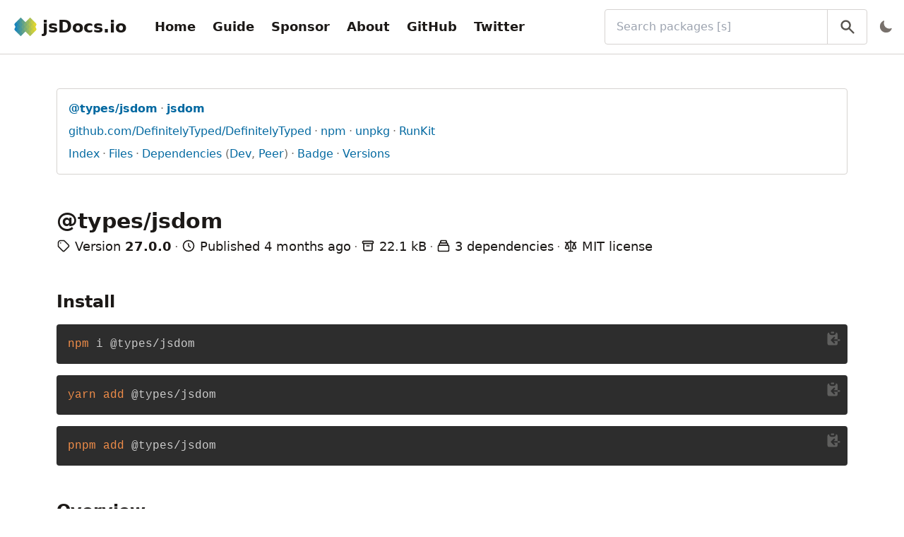

--- FILE ---
content_type: text/html; charset=utf-8
request_url: https://www.jsdocs.io/package/@types/jsdom
body_size: 7960
content:
<!DOCTYPE html><html lang="en"><head><title>@types/jsdom@27.0.0 - jsDocs.io</title><meta name="description" content="Documentation for npm package @types/jsdom@27.0.0 - jsDocs.io"/><meta property="og:title" content="@types/jsdom@27.0.0 - jsDocs.io"/><meta property="og:description" content="Documentation for npm package @types/jsdom@27.0.0 - jsDocs.io"/><meta property="og:url" content="https://www.jsdocs.io/package/@types/jsdom/v/27.0.0"/><meta property="twitter:title" content="@types/jsdom@27.0.0 - jsDocs.io"/><meta property="twitter:description" content="Documentation for npm package @types/jsdom@27.0.0 - jsDocs.io"/><meta charSet="utf-8"/><meta name="viewport" content="width=device-width, initial-scale=1, shrink-to-fit=no"/><link rel="apple-touch-icon" sizes="180x180" href="/apple-touch-icon.png"/><link rel="icon" type="image/png" sizes="16x16" href="/favicon-16x16.png"/><link rel="icon" type="image/png" sizes="32x32" href="/favicon-32x32.png"/><link rel="manifest" href="/site.webmanifest"/><link rel="mask-icon" href="/safari-pinned-tab.svg" color="#3182ce"/><meta name="msapplication-TileColor" content="#2d3748"/><meta name="msapplication-TileImage" content="/mstile-144x144.png"/><meta name="theme-color" content="#2d3748"/><meta property="og:type" content="website"/><meta property="og:image" content="https://www.jsdocs.io/logo-bg.png"/><meta property="og:image:alt" content="jsDocs.io logo"/><meta property="og:site_name" content="jsDocs.io"/><meta property="twitter:card" content="summary"/><meta property="twitter:site" content="@jsDocs"/><meta property="twitter:image" content="https://www.jsdocs.io/logo-bg.png"/><meta property="twitter:image:alt" content="jsDocs.io logo"/><meta name="next-head-count" content="25"/><script id="jsdocsio-namespace-script" data-nscript="beforeInteractive">window.jsdocsio={}</script><script id="dark-mode-script" data-nscript="beforeInteractive">"true"===localStorage.darkMode||!localStorage.darkMode&&window.matchMedia("(prefers-color-scheme: dark)").matches?(document.documentElement.classList.add("dark"),localStorage.darkMode="true"):(document.documentElement.classList.remove("dark"),localStorage.darkMode="false")</script><link rel="preload" href="/_next/static/css/ca21b9c77d8088cf.css" as="style"/><link rel="stylesheet" href="/_next/static/css/ca21b9c77d8088cf.css" data-n-g=""/><noscript data-n-css=""></noscript><script defer="" nomodule="" src="/_next/static/chunks/polyfills-42372ed130431b0a.js"></script><script src="/_next/static/chunks/webpack-bf6798ed1f48016d.js" defer=""></script><script src="/_next/static/chunks/framework-a49a70a2dacb2bf5.js" defer=""></script><script src="/_next/static/chunks/main-67c6a505c9492bce.js" defer=""></script><script src="/_next/static/chunks/pages/_app-d6dd6fb11d2a000f.js" defer=""></script><script src="/_next/static/chunks/383-627d932829fae610.js" defer=""></script><script src="/_next/static/chunks/152-2ecc11dfda0ff32f.js" defer=""></script><script src="/_next/static/chunks/522-d6c7b6fd6e3f703e.js" defer=""></script><script src="/_next/static/chunks/677-206e4c5311d7f820.js" defer=""></script><script src="/_next/static/chunks/458-94a7d0f4b964ccd0.js" defer=""></script><script src="/_next/static/chunks/361-648bc64db5cd5745.js" defer=""></script><script src="/_next/static/chunks/pages/package/%5B...slug%5D-ceeb344a021b8a5e.js" defer=""></script><script src="/_next/static/I6TuKqfjx_vqZwWK5Johc/_buildManifest.js" defer=""></script><script src="/_next/static/I6TuKqfjx_vqZwWK5Johc/_ssgManifest.js" defer=""></script></head><body><div id="__next"><div class="flex flex-col h-screen text-stone-900 dark:text-stone-100"><header class="px-4 py-3 bg-white border-b border-stone-300 dark:bg-stone-900 dark:border-stone-700"><div class="flex items-center justify-between"><div class="flex items-center shrink-0 p-1 space-x-8"><a class="flex flex-none items-center space-x-2" title="jsDocs.io" href="/"><img class="h-8 flex-none" src="/logo.png" alt="Logo for jsDocs.io"/><span class="text-2xl font-bold hidden sm:block">jsDocs.io</span></a><div class="hidden lg:block"><nav><ul class="flex items-center space-x-2 overflow-x-auto navbar-links"><li><a class="block p-2 text-lg font-bold rounded hover:bg-stone-200 dark:hover:bg-stone-700" href="/">Home</a></li><li><a class="block p-2 text-lg font-bold rounded hover:bg-stone-200 dark:hover:bg-stone-700" href="/guide">Guide</a></li><li><a class="block p-2 text-lg font-bold rounded hover:bg-stone-200 dark:hover:bg-stone-700" href="/sponsor">Sponsor</a></li><li><a class="block p-2 text-lg font-bold rounded hover:bg-stone-200 dark:hover:bg-stone-700" href="/about">About</a></li><li><a class="block p-2 text-lg font-bold rounded hover:bg-stone-200 dark:hover:bg-stone-700" href="https://github.com/jsdocs-io/web">GitHub</a></li><li><a class="block p-2 text-lg font-bold rounded hover:bg-stone-200 dark:hover:bg-stone-700" href="https://twitter.com/jsDocs">Twitter</a></li></ul></nav></div></div><div class="flex items-center grow ml-4 -mr-2 space-x-2 sm:ml-8 md:grow-0 md:w-1/2 xl:w-1/3"><div class="relative w-full"><label class="sr-only" for="search-bar">Search packages (Press <!-- -->&#x27;s&#x27;<!-- --> to focus search bar)</label><input class="w-full py-3 pl-4 pr-16 border border-stone-300 rounded dark:border-stone-700 dark:bg-stone-900" id="search-bar" type="search" name="q" placeholder="Search packages [s]" value=""/><button class="absolute inset-y-0 right-0 px-4 text-stone-600 border-l border-stone-300 dark:border-stone-700 hover:text-stone-900 dark:text-stone-500 dark:hover:text-stone-300" title="Search" type="button"><svg viewBox="0 0 20 20" class="w-6 h-6 fill-current"><path fill-rule="evenodd" d="M8 4a4 4 0 100 8 4 4 0 000-8zM2 8a6 6 0 1110.89 3.476l4.817 4.817a1 1 0 01-1.414 1.414l-4.816-4.816A6 6 0 012 8z" clip-rule="evenodd"></path></svg></button></div><div class="ml-auto"></div></div></div><div class="mt-3 -ml-2 lg:hidden lg:m-0"><nav><ul class="flex items-center space-x-2 overflow-x-auto navbar-links"><li><a class="block p-2 text-lg font-bold rounded hover:bg-stone-200 dark:hover:bg-stone-700" href="/">Home</a></li><li><a class="block p-2 text-lg font-bold rounded hover:bg-stone-200 dark:hover:bg-stone-700" href="/guide">Guide</a></li><li><a class="block p-2 text-lg font-bold rounded hover:bg-stone-200 dark:hover:bg-stone-700" href="/sponsor">Sponsor</a></li><li><a class="block p-2 text-lg font-bold rounded hover:bg-stone-200 dark:hover:bg-stone-700" href="/about">About</a></li><li><a class="block p-2 text-lg font-bold rounded hover:bg-stone-200 dark:hover:bg-stone-700" href="https://github.com/jsdocs-io/web">GitHub</a></li><li><a class="block p-2 text-lg font-bold rounded hover:bg-stone-200 dark:hover:bg-stone-700" href="https://twitter.com/jsDocs">Twitter</a></li></ul></nav></div></header><main class="grow bg-white dark:bg-stone-800"><div class="container h-full max-w-screen-xl px-4 py-12 mx-auto sm:px-8 lg:px-12 xl:px-20"><div class="space-y-12"><div class="p-4 space-y-2 border border-stone-300 rounded dark:border-stone-700"><ul class="list-inline"><li><a class="text-sky-700 break-words dark:text-sky-300 hover:underline" title="View the latest version of package @types/jsdom" href="/package/@types/jsdom"><span class="font-bold hover:underline">@types/jsdom</span></a></li><li><a class="text-sky-700 break-words dark:text-sky-300 hover:underline" title="View the latest version of package jsdom" href="/package/jsdom"><span class="font-bold">jsdom</span></a></li></ul><ul class="list-inline"><li><a class="text-sky-700 break-words dark:text-sky-300 hover:underline" href="https://github.com/DefinitelyTyped/DefinitelyTyped" title="View repository for package @types/jsdom">github.com/DefinitelyTyped/DefinitelyTyped</a></li><li><a class="text-sky-700 break-words dark:text-sky-300 hover:underline" href="https://www.npmjs.com/package/@types/jsdom" title="View package @types/jsdom on npm">npm</a></li><li><a class="text-sky-700 break-words dark:text-sky-300 hover:underline" href="https://unpkg.com/@types/jsdom/" title="View package @types/jsdom on unpkg">unpkg</a></li><li><a class="text-sky-700 break-words dark:text-sky-300 hover:underline" href="https://npm.runkit.com/@types/jsdom" title="Try package @types/jsdom on RunKit">RunKit</a></li></ul><ul class="list-inline"><li><a class="text-sky-700 break-words dark:text-sky-300 hover:underline" href="#package-index" title="View index">Index</a></li><li><a class="text-sky-700 break-words dark:text-sky-300 hover:underline" href="#package-files" title="View files for package @types/jsdom">Files</a></li><li><a class="text-sky-700 break-words dark:text-sky-300 hover:underline" href="#package-dependencies" title="View dependencies of package @types/jsdom">Dependencies</a><span class="text-stone-500"> (</span><a class="text-sky-700 break-words dark:text-sky-300 hover:underline" href="#package-dev-dependencies" title="View development dependencies of package @types/jsdom">Dev</a><span class="text-stone-500">, </span><a class="text-sky-700 break-words dark:text-sky-300 hover:underline" href="#package-peer-dependencies" title="View peer dependencies of package @types/jsdom">Peer</a><span class="text-stone-500">)</span></li><li><a class="text-sky-700 break-words dark:text-sky-300 hover:underline" href="#package-badge" title="View badge for package @types/jsdom">Badge</a></li><li><a class="text-sky-700 break-words dark:text-sky-300 hover:underline" title="View available versions for package @types/jsdom" href="/package/@types/jsdom/versions">Versions</a></li></ul></div><section class="space-y-1"><h1 class="break-words">@types/jsdom</h1><ul class="text-lg sm:list-inline"><li><svg class="inline-block w-5 h-5 mb-1 align-middle" fill="none" stroke="currentColor" viewBox="0 0 24 24" xmlns="http://www.w3.org/2000/svg"><path stroke-linecap="round" stroke-linejoin="round" stroke-width="2" d="M7 7h.01M7 3h5c.512 0 1.024.195 1.414.586l7 7a2 2 0 010 2.828l-7 7a2 2 0 01-2.828 0l-7-7A1.994 1.994 0 013 12V7a4 4 0 014-4z"></path></svg> <!-- -->Version <span class="font-bold">27.0.0</span></li><li><svg class="inline-block w-5 h-5 mb-1 align-middle" fill="none" stroke="currentColor" viewBox="0 0 24 24" xmlns="http://www.w3.org/2000/svg"><path stroke-linecap="round" stroke-linejoin="round" stroke-width="2" d="M12 8v4l3 3m6-3a9 9 0 11-18 0 9 9 0 0118 0z"></path></svg> <!-- -->Published <time title="Mon, 29 Sep 2025 19:32:09 GMT" dateTime="2025-09-29T19:32:09.611Z">4 months ago</time></li><li><svg class="inline-block w-5 h-5 mb-1 align-middle" fill="none" stroke="currentColor" viewBox="0 0 24 24" xmlns="http://www.w3.org/2000/svg"><path stroke-linecap="round" stroke-linejoin="round" stroke-width="2" d="M5 8h14M5 8a2 2 0 110-4h14a2 2 0 110 4M5 8v10a2 2 0 002 2h10a2 2 0 002-2V8m-9 4h4"></path></svg> <!-- -->22.1 kB</li><li><svg class="inline-block w-5 h-5 mb-1 align-middle" fill="none" stroke="currentColor" viewBox="0 0 24 24" xmlns="http://www.w3.org/2000/svg"><path stroke-linecap="round" stroke-linejoin="round" stroke-width="2" d="M19 11H5m14 0a2 2 0 012 2v6a2 2 0 01-2 2H5a2 2 0 01-2-2v-6a2 2 0 012-2m14 0V9a2 2 0 00-2-2M5 11V9a2 2 0 012-2m0 0V5a2 2 0 012-2h6a2 2 0 012 2v2M7 7h10"></path></svg> <!-- -->3 dependencies</li><li><svg class="inline-block w-5 h-5 mb-1 align-middle" fill="none" stroke="currentColor" viewBox="0 0 24 24" xmlns="http://www.w3.org/2000/svg"><path stroke-linecap="round" stroke-linejoin="round" stroke-width="2" d="M3 6l3 1m0 0l-3 9a5.002 5.002 0 006.001 0M6 7l3 9M6 7l6-2m6 2l3-1m-3 1l-3 9a5.002 5.002 0 006.001 0M18 7l3 9m-3-9l-6-2m0-2v2m0 16V5m0 16H9m3 0h3"></path></svg> <!-- -->MIT<!-- --> license</li></ul></section><section class="space-y-4"><h2 id="package-install">Install</h2><div class="my-4"><div class="relative"><button class="absolute right-0 p-2 text-stone-100 opacity-25 hover:opacity-100 active:text-green-500" title="Copy to clipboard"><svg viewBox="0 0 20 20" class="w-6 h-6 fill-current"><path d="M8 2a1 1 0 000 2h2a1 1 0 100-2H8z"></path><path d="M3 5a2 2 0 012-2 3 3 0 003 3h2a3 3 0 003-3 2 2 0 012 2v6h-4.586l1.293-1.293a1 1 0 00-1.414-1.414l-3 3a1 1 0 000 1.414l3 3a1 1 0 001.414-1.414L10.414 13H15v3a2 2 0 01-2 2H5a2 2 0 01-2-2V5zM15 11h2a1 1 0 110 2h-2v-2z"></path></svg></button><pre class="prism-code language-bash rounded"><code><div class="token-line"><span class="token function">npm</span><span class="token plain"> i @types/jsdom</span></div></code></pre></div></div><div class="my-4"><div class="relative"><button class="absolute right-0 p-2 text-stone-100 opacity-25 hover:opacity-100 active:text-green-500" title="Copy to clipboard"><svg viewBox="0 0 20 20" class="w-6 h-6 fill-current"><path d="M8 2a1 1 0 000 2h2a1 1 0 100-2H8z"></path><path d="M3 5a2 2 0 012-2 3 3 0 003 3h2a3 3 0 003-3 2 2 0 012 2v6h-4.586l1.293-1.293a1 1 0 00-1.414-1.414l-3 3a1 1 0 000 1.414l3 3a1 1 0 001.414-1.414L10.414 13H15v3a2 2 0 01-2 2H5a2 2 0 01-2-2V5zM15 11h2a1 1 0 110 2h-2v-2z"></path></svg></button><pre class="prism-code language-bash rounded"><code><div class="token-line"><span class="token function">yarn</span><span class="token plain"> </span><span class="token function">add</span><span class="token plain"> @types/jsdom</span></div></code></pre></div></div><div class="my-4"><div class="relative"><button class="absolute right-0 p-2 text-stone-100 opacity-25 hover:opacity-100 active:text-green-500" title="Copy to clipboard"><svg viewBox="0 0 20 20" class="w-6 h-6 fill-current"><path d="M8 2a1 1 0 000 2h2a1 1 0 100-2H8z"></path><path d="M3 5a2 2 0 012-2 3 3 0 003 3h2a3 3 0 003-3 2 2 0 012 2v6h-4.586l1.293-1.293a1 1 0 00-1.414-1.414l-3 3a1 1 0 000 1.414l3 3a1 1 0 001.414-1.414L10.414 13H15v3a2 2 0 01-2 2H5a2 2 0 01-2-2V5zM15 11h2a1 1 0 110 2h-2v-2z"></path></svg></button><pre class="prism-code language-bash rounded"><code><div class="token-line"><span class="token function">pnpm</span><span class="token plain"> </span><span class="token function">add</span><span class="token plain"> @types/jsdom</span></div></code></pre></div></div></section><section class="space-y-2"><h2 id="package-overview">Overview</h2><p>TypeScript definitions for jsdom</p></section><section class="space-y-4"><h2 id="package-index">Index</h2><div class="space-y-4"><section class="space-y-2"><h3 id="package-index-namespaces">Namespaces</h3><ul class="space-y-1"><li><details><summary><a class="text-sky-700 break-words dark:text-sky-300 hover:underline" href="#jsdom" title="Namespace jsdom">jsdom</a></summary><ul class="py-1 pl-4 ml-5 border-l border-stone-300 dark:border-stone-700"><li><a class="text-sky-700 break-words dark:text-sky-300 hover:underline" href="#jsdom.DOMWindow" title="Interface DOMWindow">DOMWindow</a></li></ul></details></li></ul></section></div></section><section class="space-y-4"><h2 id="package-namespaces">Namespaces</h2><div class="space-y-8"><div class="space-y-4"><section class="space-y-4"><h3 class="break-words" id="jsdom">namespace<!-- --> <a class="text-sky-700 break-words dark:text-sky-300 hover:underline" href="https://unpkg.com/browse/@types/jsdom@27.0.0/index.d.ts#L4" title="View definition for jsdom">jsdom</a></h3><div class="my-4"><div class="relative"><button class="absolute right-0 p-2 text-stone-100 opacity-25 hover:opacity-100 active:text-green-500" title="Copy to clipboard"><svg viewBox="0 0 20 20" class="w-6 h-6 fill-current"><path d="M8 2a1 1 0 000 2h2a1 1 0 100-2H8z"></path><path d="M3 5a2 2 0 012-2 3 3 0 003 3h2a3 3 0 003-3 2 2 0 012 2v6h-4.586l1.293-1.293a1 1 0 00-1.414-1.414l-3 3a1 1 0 000 1.414l3 3a1 1 0 001.414-1.414L10.414 13H15v3a2 2 0 01-2 2H5a2 2 0 01-2-2V5zM15 11h2a1 1 0 110 2h-2v-2z"></path></svg></button><pre class="prism-code language-typescript rounded"><code><div class="token-line"><span class="token keyword">module</span><span class="token plain"> </span><span class="token string">&#x27;jsdom&#x27;</span><span class="token plain"> </span><span class="token punctuation">{</span><span class="token punctuation">}</span></div></code></pre></div></div><ul class="list-declaration-docs"></ul></section><div class="py-2 pl-4 space-y-8 border-l-2 border-stone-300 dark:border-stone-700"><div class="space-y-4"><section class="space-y-4"><h3 class="break-words" id="jsdom.DOMWindow">interface<!-- --> <a class="text-sky-700 break-words dark:text-sky-300 hover:underline" href="https://unpkg.com/browse/@types/jsdom@27.0.0/index.d.ts#L5" title="View definition for DOMWindow">DOMWindow</a></h3><div class="my-4"><div class="relative"><button class="absolute right-0 p-2 text-stone-100 opacity-25 hover:opacity-100 active:text-green-500" title="Copy to clipboard"><svg viewBox="0 0 20 20" class="w-6 h-6 fill-current"><path d="M8 2a1 1 0 000 2h2a1 1 0 100-2H8z"></path><path d="M3 5a2 2 0 012-2 3 3 0 003 3h2a3 3 0 003-3 2 2 0 012 2v6h-4.586l1.293-1.293a1 1 0 00-1.414-1.414l-3 3a1 1 0 000 1.414l3 3a1 1 0 001.414-1.414L10.414 13H15v3a2 2 0 01-2 2H5a2 2 0 01-2-2V5zM15 11h2a1 1 0 110 2h-2v-2z"></path></svg></button><pre class="prism-code language-typescript rounded"><code><div class="token-line"><span class="token keyword">interface</span><span class="token plain"> </span><span class="token class-name">DOMWindow</span><span class="token plain"> </span><span class="token punctuation">{</span><span class="token punctuation">}</span></div></code></pre></div></div><ul class="list-declaration-docs"></ul></section><div class="py-2 pl-4 space-y-8 border-l-2 border-stone-300 dark:border-stone-700"><section class="space-y-4"><h3 class="break-words" id="jsdom.DOMWindow.External">property<!-- --> <a class="text-sky-700 break-words dark:text-sky-300 hover:underline" href="https://unpkg.com/browse/@types/jsdom@27.0.0/index.d.ts#L9" title="View definition for External">External</a></h3><div class="my-4"><div class="relative"><button class="absolute right-0 p-2 text-stone-100 opacity-25 hover:opacity-100 active:text-green-500" title="Copy to clipboard"><svg viewBox="0 0 20 20" class="w-6 h-6 fill-current"><path d="M8 2a1 1 0 000 2h2a1 1 0 100-2H8z"></path><path d="M3 5a2 2 0 012-2 3 3 0 003 3h2a3 3 0 003-3 2 2 0 012 2v6h-4.586l1.293-1.293a1 1 0 00-1.414-1.414l-3 3a1 1 0 000 1.414l3 3a1 1 0 001.414-1.414L10.414 13H15v3a2 2 0 01-2 2H5a2 2 0 01-2-2V5zM15 11h2a1 1 0 110 2h-2v-2z"></path></svg></button><pre class="prism-code language-typescript rounded"><code><div class="token-line"><span class="token plain">External</span><span class="token operator">:</span><span class="token plain"> </span><span class="token keyword">typeof</span><span class="token plain"> External</span><span class="token punctuation">;</span></div></code></pre></div></div><ul class="list-declaration-docs"></ul></section><section class="space-y-4"><h3 class="break-words" id="jsdom.DOMWindow.FinalizationRegistry">property<!-- --> <a class="text-sky-700 break-words dark:text-sky-300 hover:underline" href="https://unpkg.com/browse/@types/jsdom@27.0.0/index.d.ts#L6" title="View definition for FinalizationRegistry">FinalizationRegistry</a></h3><div class="my-4"><div class="relative"><button class="absolute right-0 p-2 text-stone-100 opacity-25 hover:opacity-100 active:text-green-500" title="Copy to clipboard"><svg viewBox="0 0 20 20" class="w-6 h-6 fill-current"><path d="M8 2a1 1 0 000 2h2a1 1 0 100-2H8z"></path><path d="M3 5a2 2 0 012-2 3 3 0 003 3h2a3 3 0 003-3 2 2 0 012 2v6h-4.586l1.293-1.293a1 1 0 00-1.414-1.414l-3 3a1 1 0 000 1.414l3 3a1 1 0 001.414-1.414L10.414 13H15v3a2 2 0 01-2 2H5a2 2 0 01-2-2V5zM15 11h2a1 1 0 110 2h-2v-2z"></path></svg></button><pre class="prism-code language-typescript rounded"><code><div class="token-line"><span class="token plain">FinalizationRegistry</span><span class="token operator">:</span><span class="token plain"> FinalizationRegistryConstructor</span><span class="token punctuation">;</span></div></code></pre></div></div><ul class="list-declaration-docs"></ul></section><section class="space-y-4"><h3 class="break-words" id="jsdom.DOMWindow.InputEvent">property<!-- --> <a class="text-sky-700 break-words dark:text-sky-300 hover:underline" href="https://unpkg.com/browse/@types/jsdom@27.0.0/index.d.ts#L8" title="View definition for InputEvent">InputEvent</a></h3><div class="my-4"><div class="relative"><button class="absolute right-0 p-2 text-stone-100 opacity-25 hover:opacity-100 active:text-green-500" title="Copy to clipboard"><svg viewBox="0 0 20 20" class="w-6 h-6 fill-current"><path d="M8 2a1 1 0 000 2h2a1 1 0 100-2H8z"></path><path d="M3 5a2 2 0 012-2 3 3 0 003 3h2a3 3 0 003-3 2 2 0 012 2v6h-4.586l1.293-1.293a1 1 0 00-1.414-1.414l-3 3a1 1 0 000 1.414l3 3a1 1 0 001.414-1.414L10.414 13H15v3a2 2 0 01-2 2H5a2 2 0 01-2-2V5zM15 11h2a1 1 0 110 2h-2v-2z"></path></svg></button><pre class="prism-code language-typescript rounded"><code><div class="token-line"><span class="token plain">InputEvent</span><span class="token operator">:</span><span class="token plain"> </span><span class="token keyword">typeof</span><span class="token plain"> InputEvent</span><span class="token punctuation">;</span></div></code></pre></div></div><ul class="list-declaration-docs"></ul></section><section class="space-y-4"><h3 class="break-words" id="jsdom.DOMWindow.WeakRef">property<!-- --> <a class="text-sky-700 break-words dark:text-sky-300 hover:underline" href="https://unpkg.com/browse/@types/jsdom@27.0.0/index.d.ts#L7" title="View definition for WeakRef">WeakRef</a></h3><div class="my-4"><div class="relative"><button class="absolute right-0 p-2 text-stone-100 opacity-25 hover:opacity-100 active:text-green-500" title="Copy to clipboard"><svg viewBox="0 0 20 20" class="w-6 h-6 fill-current"><path d="M8 2a1 1 0 000 2h2a1 1 0 100-2H8z"></path><path d="M3 5a2 2 0 012-2 3 3 0 003 3h2a3 3 0 003-3 2 2 0 012 2v6h-4.586l1.293-1.293a1 1 0 00-1.414-1.414l-3 3a1 1 0 000 1.414l3 3a1 1 0 001.414-1.414L10.414 13H15v3a2 2 0 01-2 2H5a2 2 0 01-2-2V5zM15 11h2a1 1 0 110 2h-2v-2z"></path></svg></button><pre class="prism-code language-typescript rounded"><code><div class="token-line"><span class="token plain">WeakRef</span><span class="token operator">:</span><span class="token plain"> WeakRefConstructor</span><span class="token punctuation">;</span></div></code></pre></div></div><ul class="list-declaration-docs"></ul></section></div></div></div></div></div></section><section class="space-y-2"><h2 id="package-files">Package Files (<!-- -->1<!-- -->)</h2><ul class="list-inline"><li><a class="text-sky-700 break-words dark:text-sky-300 hover:underline" href="https://unpkg.com/browse/@types/jsdom@27.0.0/index.d.ts" title="View file index.d.ts"><span class="font-bold hover:underline">index.d.ts</span></a></li></ul></section><section class="space-y-2"><h2 id="package-dependencies">Dependencies<!-- --> (<!-- -->3<!-- -->)</h2><ul class="list-inline"><li><a class="text-sky-700 break-words dark:text-sky-300 hover:underline" title="@types/node@*" href="/package/@types/node">@types/node</a></li><li><a class="text-sky-700 break-words dark:text-sky-300 hover:underline" title="@types/tough-cookie@*" href="/package/@types/tough-cookie">@types/tough-cookie</a></li><li><a class="text-sky-700 break-words dark:text-sky-300 hover:underline" title="parse5@^7.0.0" href="/package/parse5/v/7.0.0">parse5</a></li></ul></section><section class="space-y-2"><h2 id="package-dev-dependencies">Dev Dependencies<!-- --> (<!-- -->0<!-- -->)</h2><p>No <!-- -->dev<!-- --> dependencies.</p></section><section class="space-y-2"><h2 id="package-peer-dependencies">Peer Dependencies<!-- --> (<!-- -->0<!-- -->)</h2><p>No <!-- -->peer<!-- --> dependencies.</p></section><section><h2 id="package-badge">Badge</h2><p><span class="mr-2">To add a badge like this one</span><img class="inline mr-2" src="/badge.svg" alt="jsDocs.io badge"/>to your <!-- -->package&#x27;s<!-- --> README, use the codes available below.</p><p>You may also use <a class="text-sky-700 break-words dark:text-sky-300 hover:underline" href="https://shields.io/">Shields.io</a> to create a custom badge linking to <code class="text-pink-800 break-words dark:text-pink-300">https://www.jsdocs.io/package/@types/jsdom</code>.</p><ul class="mt-4 space-y-6"><li>Markdown<div class="my-4"><div class="relative"><button class="absolute right-0 p-2 text-stone-100 opacity-25 hover:opacity-100 active:text-green-500" title="Copy to clipboard"><svg viewBox="0 0 20 20" class="w-6 h-6 fill-current"><path d="M8 2a1 1 0 000 2h2a1 1 0 100-2H8z"></path><path d="M3 5a2 2 0 012-2 3 3 0 003 3h2a3 3 0 003-3 2 2 0 012 2v6h-4.586l1.293-1.293a1 1 0 00-1.414-1.414l-3 3a1 1 0 000 1.414l3 3a1 1 0 001.414-1.414L10.414 13H15v3a2 2 0 01-2 2H5a2 2 0 01-2-2V5zM15 11h2a1 1 0 110 2h-2v-2z"></path></svg></button><pre class="prism-code language-markdown rounded"><code><div class="token-line"><span class="token url">[</span><span class="token url content">![jsDocs.io</span><span class="token url">](</span><span class="token url">https://img.shields.io/badge/jsDocs.io-reference-blue</span><span class="token url">)</span><span class="token plain">](https://www.jsdocs.io/package/@types/jsdom)</span></div></code></pre></div></div></li><li>HTML<div class="my-4"><div class="relative"><button class="absolute right-0 p-2 text-stone-100 opacity-25 hover:opacity-100 active:text-green-500" title="Copy to clipboard"><svg viewBox="0 0 20 20" class="w-6 h-6 fill-current"><path d="M8 2a1 1 0 000 2h2a1 1 0 100-2H8z"></path><path d="M3 5a2 2 0 012-2 3 3 0 003 3h2a3 3 0 003-3 2 2 0 012 2v6h-4.586l1.293-1.293a1 1 0 00-1.414-1.414l-3 3a1 1 0 000 1.414l3 3a1 1 0 001.414-1.414L10.414 13H15v3a2 2 0 01-2 2H5a2 2 0 01-2-2V5zM15 11h2a1 1 0 110 2h-2v-2z"></path></svg></button><pre class="prism-code language-html rounded"><code><div class="token-line"><span class="token tag punctuation">&lt;</span><span class="token tag">a</span><span class="token tag"> </span><span class="token tag attr-name">href</span><span class="token tag attr-value punctuation attr-equals">=</span><span class="token tag attr-value punctuation">&quot;</span><span class="token tag attr-value">https://www.jsdocs.io/package/@types/jsdom</span><span class="token tag attr-value punctuation">&quot;</span><span class="token tag punctuation">&gt;</span><span class="token tag punctuation">&lt;</span><span class="token tag">img</span><span class="token tag"> </span><span class="token tag attr-name">src</span><span class="token tag attr-value punctuation attr-equals">=</span><span class="token tag attr-value punctuation">&quot;</span><span class="token tag attr-value">https://img.shields.io/badge/jsDocs.io-reference-blue</span><span class="token tag attr-value punctuation">&quot;</span><span class="token tag"> </span><span class="token tag attr-name">alt</span><span class="token tag attr-value punctuation attr-equals">=</span><span class="token tag attr-value punctuation">&quot;</span><span class="token tag attr-value">jsDocs.io</span><span class="token tag attr-value punctuation">&quot;</span><span class="token tag punctuation">&gt;</span><span class="token tag punctuation">&lt;/</span><span class="token tag">a</span><span class="token tag punctuation">&gt;</span></div></code></pre></div></div></li></ul></section><section class="space-y-4"><hr class="border-stone-300 dark:border-stone-700"/><ul class="space-y-2"><li>Updated <time title="Tue, 30 Sep 2025 05:32:17 GMT" dateTime="2025-09-30T05:32:17.111Z">4 months ago</time>.<br/>Package analyzed in <!-- -->2251<!-- --> ms.</li><li>Missing or incorrect documentation?<!-- --> <a class="text-sky-700 break-words dark:text-sky-300 hover:underline" href="https://github.com/jsdocs-io/web/issues/new?title=Package+%40types%2Fjsdom%4027.0.0+has+missing+or+incorrect+documentation&amp;template=package-with-missing-or-incorrect-documentation.md">Open an issue for this package</a>.</li><li><button class="text-sky-700 dark:text-sky-300 hover:underline">Back to top</button></li></ul></section></div></div></main><footer class="p-4 border-t mt-auto bg-stone-100 border-stone-300 dark:bg-stone-900 dark:border-stone-700"><div class="flex flex-col items-center space-y-4"><a class="flex flex-none items-center space-x-2" title="jsDocs.io" href="/"><img class="h-8 flex-none" src="/logo.png" alt="Logo for jsDocs.io"/><span class="text-2xl font-bold block">jsDocs.io</span></a><ul class="grid grid-cols-3 gap-2 sm:grid-cols-5 lg:grid-cols-9"><li><a class="block text-center p-2 hover:underline" href="/">Home</a></li><li><a class="block text-center p-2 hover:underline" href="/guide">Guide</a></li><li><a class="block text-center p-2 hover:underline" href="/sponsor">Donate</a></li><li><a class="block text-center p-2 hover:underline" href="/about">About</a></li><li><a class="block text-center p-2 hover:underline" href="/credits">Credits</a></li><li><a class="block text-center p-2 hover:underline" href="/privacy">Privacy</a></li><li><a class="block text-center p-2 hover:underline" href="https://github.com/jsdocs-io">GitHub</a></li><li><a class="block text-center p-2 hover:underline" href="https://github.com/jsdocs-io/web/issues">Issues</a></li><li><a class="block text-center p-2 hover:underline" href="https://twitter.com/jsDocs">Twitter</a></li></ul><a href="https://vercel.com/?utm_source=jsdocs-io&amp;utm_campaign=oss" title="Powered by Vercel" class="block"><svg width="212" height="44" viewBox="0 0 212 44" fill="none" xmlns="http://www.w3.org/2000/svg"><rect width="212" height="44" rx="8" fill="black"></rect><path d="M60.4375 15.2266V26.5H61.8438V22.4766H64.6797C66.7969 22.4766 68.3047 20.9844 68.3047 18.875C68.3047 16.7266 66.8281 15.2266 64.6953 15.2266H60.4375ZM61.8438 16.4766H64.3281C65.9609 16.4766 66.8594 17.3281 66.8594 18.875C66.8594 20.3672 65.9297 21.2266 64.3281 21.2266H61.8438V16.4766ZM73.3441 26.6484C75.7425 26.6484 77.2269 24.9922 77.2269 22.2891C77.2269 19.5781 75.7425 17.9297 73.3441 17.9297C70.9456 17.9297 69.4613 19.5781 69.4613 22.2891C69.4613 24.9922 70.9456 26.6484 73.3441 26.6484ZM73.3441 25.4375C71.7503 25.4375 70.8519 24.2812 70.8519 22.2891C70.8519 20.2891 71.7503 19.1406 73.3441 19.1406C74.9378 19.1406 75.8363 20.2891 75.8363 22.2891C75.8363 24.2812 74.9378 25.4375 73.3441 25.4375ZM89.2975 18.0781H87.9459L86.2897 24.8125H86.1647L84.2819 18.0781H82.9928L81.11 24.8125H80.985L79.3288 18.0781H77.9694L80.3288 26.5H81.6881L83.5631 19.9844H83.6881L85.5709 26.5H86.9381L89.2975 18.0781ZM93.8213 19.1172C95.1572 19.1172 96.0478 20.1016 96.0791 21.5938H91.4384C91.54 20.1016 92.4775 19.1172 93.8213 19.1172ZM96.04 24.3203C95.6884 25.0625 94.9541 25.4609 93.8681 25.4609C92.4384 25.4609 91.5088 24.4062 91.4384 22.7422V22.6797H97.4931V22.1641C97.4931 19.5469 96.1103 17.9297 93.8369 17.9297C91.5244 17.9297 90.04 19.6484 90.04 22.2969C90.04 24.9609 91.5009 26.6484 93.8369 26.6484C95.6806 26.6484 96.9931 25.7578 97.3838 24.3203H96.04ZM99.2825 26.5H100.626V21.2812C100.626 20.0938 101.556 19.2344 102.837 19.2344C103.103 19.2344 103.587 19.2812 103.697 19.3125V17.9688C103.525 17.9453 103.243 17.9297 103.025 17.9297C101.908 17.9297 100.939 18.5078 100.689 19.3281H100.564V18.0781H99.2825V26.5ZM108.181 19.1172C109.517 19.1172 110.408 20.1016 110.439 21.5938H105.798C105.9 20.1016 106.838 19.1172 108.181 19.1172ZM110.4 24.3203C110.048 25.0625 109.314 25.4609 108.228 25.4609C106.798 25.4609 105.869 24.4062 105.798 22.7422V22.6797H111.853V22.1641C111.853 19.5469 110.47 17.9297 108.197 17.9297C105.884 17.9297 104.4 19.6484 104.4 22.2969C104.4 24.9609 105.861 26.6484 108.197 26.6484C110.041 26.6484 111.353 25.7578 111.744 24.3203H110.4ZM116.76 26.6484C117.924 26.6484 118.924 26.0938 119.455 25.1562H119.58V26.5H120.861V14.7344H119.518V19.4062H119.4C118.924 18.4844 117.932 17.9297 116.76 17.9297C114.619 17.9297 113.221 19.6484 113.221 22.2891C113.221 24.9375 114.603 26.6484 116.76 26.6484ZM117.072 19.1406C118.596 19.1406 119.549 20.3594 119.549 22.2891C119.549 24.2344 118.603 25.4375 117.072 25.4375C115.533 25.4375 114.611 24.2578 114.611 22.2891C114.611 20.3281 115.541 19.1406 117.072 19.1406ZM131.534 26.6484C133.667 26.6484 135.065 24.9219 135.065 22.2891C135.065 19.6406 133.674 17.9297 131.534 17.9297C130.378 17.9297 129.354 18.5 128.893 19.4062H128.768V14.7344H127.424V26.5H128.706V25.1562H128.831C129.362 26.0938 130.362 26.6484 131.534 26.6484ZM131.221 19.1406C132.76 19.1406 133.674 20.3203 133.674 22.2891C133.674 24.2578 132.76 25.4375 131.221 25.4375C129.69 25.4375 128.737 24.2344 128.737 22.2891C128.737 20.3438 129.69 19.1406 131.221 19.1406ZM137.261 29.5469C138.753 29.5469 139.425 28.9688 140.143 27.0156L143.433 18.0781H142.003L139.698 25.0078H139.573L137.261 18.0781H135.808L138.925 26.5078L138.768 27.0078C138.417 28.0234 137.995 28.3906 137.222 28.3906C137.034 28.3906 136.823 28.3828 136.659 28.3516V29.5C136.847 29.5312 137.081 29.5469 137.261 29.5469ZM154.652 26.5L158.55 15.2266H156.402L153.589 24.1484H153.457L150.621 15.2266H148.394L152.332 26.5H154.652ZM162.668 19.3203C163.832 19.3203 164.598 20.1328 164.637 21.3984H160.613C160.699 20.1484 161.512 19.3203 162.668 19.3203ZM164.652 24.1484C164.371 24.7812 163.707 25.1328 162.746 25.1328C161.473 25.1328 160.652 24.2422 160.605 22.8203V22.7188H166.574V22.0938C166.574 19.3984 165.113 17.7812 162.676 17.7812C160.199 17.7812 158.66 19.5078 158.66 22.2578C158.66 25.0078 160.176 26.6719 162.691 26.6719C164.707 26.6719 166.137 25.7031 166.488 24.1484H164.652ZM168.199 26.5H170.137V21.5625C170.137 20.3672 171.012 19.5859 172.27 19.5859C172.598 19.5859 173.113 19.6406 173.262 19.6953V17.8984C173.082 17.8438 172.738 17.8125 172.457 17.8125C171.356 17.8125 170.434 18.4375 170.199 19.2812H170.067V17.9531H168.199V26.5ZM181.7 20.8281C181.497 19.0312 180.168 17.7812 177.973 17.7812C175.403 17.7812 173.895 19.4297 173.895 22.2031C173.895 25.0156 175.411 26.6719 177.981 26.6719C180.145 26.6719 181.489 25.4688 181.7 23.6797H179.856C179.653 24.5703 178.981 25.0469 177.973 25.0469C176.653 25.0469 175.856 24 175.856 22.2031C175.856 20.4297 176.645 19.4062 177.973 19.4062C179.036 19.4062 179.676 20 179.856 20.8281H181.7ZM186.817 19.3203C187.981 19.3203 188.747 20.1328 188.786 21.3984H184.762C184.848 20.1484 185.661 19.3203 186.817 19.3203ZM188.802 24.1484C188.52 24.7812 187.856 25.1328 186.895 25.1328C185.622 25.1328 184.802 24.2422 184.755 22.8203V22.7188H190.723V22.0938C190.723 19.3984 189.262 17.7812 186.825 17.7812C184.348 17.7812 182.809 19.5078 182.809 22.2578C182.809 25.0078 184.325 26.6719 186.841 26.6719C188.856 26.6719 190.286 25.7031 190.637 24.1484H188.802ZM192.427 26.5H194.364V14.6484H192.427V26.5Z" fill="white"></path><path d="M23.3248 13L32.6497 29H14L23.3248 13Z" fill="white"></path><line x1="43.5" y1="2.18557e-08" x2="43.5" y2="44" stroke="#5E5E5E"></line></svg></a></div></footer></div></div><script id="__NEXT_DATA__" type="application/json">{"props":{"pageProps":{"kind":"Docs","data":{"manifest":{"name":"@types/jsdom","version":"27.0.0","license":"MIT","dist":{"unpackedSize":22070},"description":"TypeScript definitions for jsdom","dependencies":{"parse5":"^7.0.0","@types/node":"*","@types/tough-cookie":"*"},"peerDependencies":{},"id":"@types/jsdom@27.0.0","createdAt":"2025-09-29T19:32:09.611Z","gitRepository":{"url":"https://github.com/DefinitelyTyped/DefinitelyTyped"},"untypedName":"jsdom"},"api":{"declarations":{"variables":[],"functions":[],"classes":[],"interfaces":[],"enums":[],"typeAliases":[],"namespaces":[{"kind":"NamespaceDeclaration","id":"jsdom","name":"jsdom","docs":[],"source":{"filename":"index.d.ts","line":4,"unpkgURL":"https://unpkg.com/browse/@types/jsdom@27.0.0/index.d.ts#L4"},"signature":"module 'jsdom' {}","declarations":{"variables":[],"functions":[],"classes":[],"interfaces":[{"kind":"InterfaceDeclaration","id":"jsdom.DOMWindow","name":"DOMWindow","docs":[],"source":{"filename":"index.d.ts","line":5,"unpkgURL":"https://unpkg.com/browse/@types/jsdom@27.0.0/index.d.ts#L5"},"signature":"interface DOMWindow {}","members":{"properties":[{"kind":"InterfacePropertyDeclaration","id":"jsdom.DOMWindow.External","name":"External","docs":[],"source":{"filename":"index.d.ts","line":9,"unpkgURL":"https://unpkg.com/browse/@types/jsdom@27.0.0/index.d.ts#L9"},"signature":"External: typeof External;"},{"kind":"InterfacePropertyDeclaration","id":"jsdom.DOMWindow.FinalizationRegistry","name":"FinalizationRegistry","docs":[],"source":{"filename":"index.d.ts","line":6,"unpkgURL":"https://unpkg.com/browse/@types/jsdom@27.0.0/index.d.ts#L6"},"signature":"FinalizationRegistry: FinalizationRegistryConstructor;"},{"kind":"InterfacePropertyDeclaration","id":"jsdom.DOMWindow.InputEvent","name":"InputEvent","docs":[],"source":{"filename":"index.d.ts","line":8,"unpkgURL":"https://unpkg.com/browse/@types/jsdom@27.0.0/index.d.ts#L8"},"signature":"InputEvent: typeof InputEvent;"},{"kind":"InterfacePropertyDeclaration","id":"jsdom.DOMWindow.WeakRef","name":"WeakRef","docs":[],"source":{"filename":"index.d.ts","line":7,"unpkgURL":"https://unpkg.com/browse/@types/jsdom@27.0.0/index.d.ts#L7"},"signature":"WeakRef: WeakRefConstructor;"}],"methods":[],"constructSignatures":[],"callSignatures":[],"indexSignatures":[]}}],"enums":[],"typeAliases":[],"namespaces":[]}}]},"files":[{"isIndexFile":true,"filename":"index.d.ts","unpkgURL":"https://unpkg.com/browse/@types/jsdom@27.0.0/index.d.ts"}]},"elapsed":2251},"createdAt":"2025-09-30T05:32:17.111Z"},"__N_SSG":true},"page":"/package/[...slug]","query":{"slug":["@types","jsdom"]},"buildId":"I6TuKqfjx_vqZwWK5Johc","isFallback":false,"isExperimentalCompile":false,"gsp":true,"scriptLoader":[]}</script></body></html>

--- FILE ---
content_type: application/javascript; charset=utf-8
request_url: https://www.jsdocs.io/_next/static/chunks/458-94a7d0f4b964ccd0.js
body_size: 4620
content:
"use strict";(self.webpackChunk_N_E=self.webpackChunk_N_E||[]).push([[458],{6458:function(e,s,t){t.d(s,{Z:function(){return L}});var r=t(1527),o=t(2895),n=t.n(o),l=t(959),i=()=>{(0,l.useEffect)(()=>{new(n())().add("h2, h3")},[])},a=t(3684),c=()=>{let e=(0,a.useRouter)();(0,l.useEffect)(()=>{if(e.isFallback){window.jsdocsio.prevHash=window.location.hash;return}let s=window.jsdocsio.prevHash||window.location.hash;""!==s&&setTimeout(()=>{window.location.hash="",window.location.hash=s,window.jsdocsio.prevHash=void 0})})},d=t(5924),h=t(5149),x=t.n(h);let m=[{href:"/",text:"Home"},{href:"/guide",text:"Guide"},{href:"/sponsor",text:"Donate"},{href:"/about",text:"About"},{href:"/credits",text:"Credits"},{href:"/privacy",text:"Privacy"},{href:"https://github.com/jsdocs-io",text:"GitHub"},{href:"https://github.com/jsdocs-io/web/issues",text:"Issues"},{href:"https://twitter.com/jsDocs",text:"Twitter"}];var p=()=>(0,r.jsx)("ul",{className:"grid grid-cols-3 gap-2 sm:grid-cols-5 lg:grid-cols-9",children:m.map(e=>{let{href:s,text:t}=e;return(0,r.jsx)("li",{children:(0,r.jsx)(x(),{href:s,legacyBehavior:!0,children:(0,r.jsx)("a",{className:"block text-center p-2 hover:underline",children:t})})},s)})}),j=e=>{let{hideText:s=!1}=e;return(0,r.jsx)(x(),{href:"/",legacyBehavior:!0,children:(0,r.jsxs)("a",{className:"flex flex-none items-center space-x-2",title:"jsDocs.io",children:[(0,r.jsx)("img",{className:"h-8 flex-none",src:"/logo.png",alt:"Logo for jsDocs.io"}),(0,r.jsx)("span",{className:(0,d.Z)("text-2xl font-bold",s?"hidden sm:block":"block"),children:"jsDocs.io"})]})})},u=t(6728),C=()=>(0,r.jsx)("a",{href:u.e,title:"Powered by Vercel",className:"block",children:(0,r.jsxs)("svg",{width:"212",height:"44",viewBox:"0 0 212 44",fill:"none",xmlns:"http://www.w3.org/2000/svg",children:[(0,r.jsx)("rect",{width:"212",height:"44",rx:"8",fill:"black"}),(0,r.jsx)("path",{d:"M60.4375 15.2266V26.5H61.8438V22.4766H64.6797C66.7969 22.4766 68.3047 20.9844 68.3047 18.875C68.3047 16.7266 66.8281 15.2266 64.6953 15.2266H60.4375ZM61.8438 16.4766H64.3281C65.9609 16.4766 66.8594 17.3281 66.8594 18.875C66.8594 20.3672 65.9297 21.2266 64.3281 21.2266H61.8438V16.4766ZM73.3441 26.6484C75.7425 26.6484 77.2269 24.9922 77.2269 22.2891C77.2269 19.5781 75.7425 17.9297 73.3441 17.9297C70.9456 17.9297 69.4613 19.5781 69.4613 22.2891C69.4613 24.9922 70.9456 26.6484 73.3441 26.6484ZM73.3441 25.4375C71.7503 25.4375 70.8519 24.2812 70.8519 22.2891C70.8519 20.2891 71.7503 19.1406 73.3441 19.1406C74.9378 19.1406 75.8363 20.2891 75.8363 22.2891C75.8363 24.2812 74.9378 25.4375 73.3441 25.4375ZM89.2975 18.0781H87.9459L86.2897 24.8125H86.1647L84.2819 18.0781H82.9928L81.11 24.8125H80.985L79.3288 18.0781H77.9694L80.3288 26.5H81.6881L83.5631 19.9844H83.6881L85.5709 26.5H86.9381L89.2975 18.0781ZM93.8213 19.1172C95.1572 19.1172 96.0478 20.1016 96.0791 21.5938H91.4384C91.54 20.1016 92.4775 19.1172 93.8213 19.1172ZM96.04 24.3203C95.6884 25.0625 94.9541 25.4609 93.8681 25.4609C92.4384 25.4609 91.5088 24.4062 91.4384 22.7422V22.6797H97.4931V22.1641C97.4931 19.5469 96.1103 17.9297 93.8369 17.9297C91.5244 17.9297 90.04 19.6484 90.04 22.2969C90.04 24.9609 91.5009 26.6484 93.8369 26.6484C95.6806 26.6484 96.9931 25.7578 97.3838 24.3203H96.04ZM99.2825 26.5H100.626V21.2812C100.626 20.0938 101.556 19.2344 102.837 19.2344C103.103 19.2344 103.587 19.2812 103.697 19.3125V17.9688C103.525 17.9453 103.243 17.9297 103.025 17.9297C101.908 17.9297 100.939 18.5078 100.689 19.3281H100.564V18.0781H99.2825V26.5ZM108.181 19.1172C109.517 19.1172 110.408 20.1016 110.439 21.5938H105.798C105.9 20.1016 106.838 19.1172 108.181 19.1172ZM110.4 24.3203C110.048 25.0625 109.314 25.4609 108.228 25.4609C106.798 25.4609 105.869 24.4062 105.798 22.7422V22.6797H111.853V22.1641C111.853 19.5469 110.47 17.9297 108.197 17.9297C105.884 17.9297 104.4 19.6484 104.4 22.2969C104.4 24.9609 105.861 26.6484 108.197 26.6484C110.041 26.6484 111.353 25.7578 111.744 24.3203H110.4ZM116.76 26.6484C117.924 26.6484 118.924 26.0938 119.455 25.1562H119.58V26.5H120.861V14.7344H119.518V19.4062H119.4C118.924 18.4844 117.932 17.9297 116.76 17.9297C114.619 17.9297 113.221 19.6484 113.221 22.2891C113.221 24.9375 114.603 26.6484 116.76 26.6484ZM117.072 19.1406C118.596 19.1406 119.549 20.3594 119.549 22.2891C119.549 24.2344 118.603 25.4375 117.072 25.4375C115.533 25.4375 114.611 24.2578 114.611 22.2891C114.611 20.3281 115.541 19.1406 117.072 19.1406ZM131.534 26.6484C133.667 26.6484 135.065 24.9219 135.065 22.2891C135.065 19.6406 133.674 17.9297 131.534 17.9297C130.378 17.9297 129.354 18.5 128.893 19.4062H128.768V14.7344H127.424V26.5H128.706V25.1562H128.831C129.362 26.0938 130.362 26.6484 131.534 26.6484ZM131.221 19.1406C132.76 19.1406 133.674 20.3203 133.674 22.2891C133.674 24.2578 132.76 25.4375 131.221 25.4375C129.69 25.4375 128.737 24.2344 128.737 22.2891C128.737 20.3438 129.69 19.1406 131.221 19.1406ZM137.261 29.5469C138.753 29.5469 139.425 28.9688 140.143 27.0156L143.433 18.0781H142.003L139.698 25.0078H139.573L137.261 18.0781H135.808L138.925 26.5078L138.768 27.0078C138.417 28.0234 137.995 28.3906 137.222 28.3906C137.034 28.3906 136.823 28.3828 136.659 28.3516V29.5C136.847 29.5312 137.081 29.5469 137.261 29.5469ZM154.652 26.5L158.55 15.2266H156.402L153.589 24.1484H153.457L150.621 15.2266H148.394L152.332 26.5H154.652ZM162.668 19.3203C163.832 19.3203 164.598 20.1328 164.637 21.3984H160.613C160.699 20.1484 161.512 19.3203 162.668 19.3203ZM164.652 24.1484C164.371 24.7812 163.707 25.1328 162.746 25.1328C161.473 25.1328 160.652 24.2422 160.605 22.8203V22.7188H166.574V22.0938C166.574 19.3984 165.113 17.7812 162.676 17.7812C160.199 17.7812 158.66 19.5078 158.66 22.2578C158.66 25.0078 160.176 26.6719 162.691 26.6719C164.707 26.6719 166.137 25.7031 166.488 24.1484H164.652ZM168.199 26.5H170.137V21.5625C170.137 20.3672 171.012 19.5859 172.27 19.5859C172.598 19.5859 173.113 19.6406 173.262 19.6953V17.8984C173.082 17.8438 172.738 17.8125 172.457 17.8125C171.356 17.8125 170.434 18.4375 170.199 19.2812H170.067V17.9531H168.199V26.5ZM181.7 20.8281C181.497 19.0312 180.168 17.7812 177.973 17.7812C175.403 17.7812 173.895 19.4297 173.895 22.2031C173.895 25.0156 175.411 26.6719 177.981 26.6719C180.145 26.6719 181.489 25.4688 181.7 23.6797H179.856C179.653 24.5703 178.981 25.0469 177.973 25.0469C176.653 25.0469 175.856 24 175.856 22.2031C175.856 20.4297 176.645 19.4062 177.973 19.4062C179.036 19.4062 179.676 20 179.856 20.8281H181.7ZM186.817 19.3203C187.981 19.3203 188.747 20.1328 188.786 21.3984H184.762C184.848 20.1484 185.661 19.3203 186.817 19.3203ZM188.802 24.1484C188.52 24.7812 187.856 25.1328 186.895 25.1328C185.622 25.1328 184.802 24.2422 184.755 22.8203V22.7188H190.723V22.0938C190.723 19.3984 189.262 17.7812 186.825 17.7812C184.348 17.7812 182.809 19.5078 182.809 22.2578C182.809 25.0078 184.325 26.6719 186.841 26.6719C188.856 26.6719 190.286 25.7031 190.637 24.1484H188.802ZM192.427 26.5H194.364V14.6484H192.427V26.5Z",fill:"white"}),(0,r.jsx)("path",{d:"M23.3248 13L32.6497 29H14L23.3248 13Z",fill:"white"}),(0,r.jsx)("line",{x1:"43.5",y1:"2.18557e-08",x2:"43.5",y2:"44",stroke:"#5E5E5E"})]})}),g=()=>(0,r.jsx)("footer",{className:(0,d.Z)("p-4 border-t mt-auto","bg-stone-100 border-stone-300","dark:bg-stone-900 dark:border-stone-700"),children:(0,r.jsxs)("div",{className:"flex flex-col items-center space-y-4",children:[(0,r.jsx)(j,{}),(0,r.jsx)(p,{}),(0,r.jsx)(C,{})]})}),f=t(3042),w=t.n(f),b=()=>(0,r.jsxs)(w(),{children:[(0,r.jsx)("meta",{charSet:"utf-8"}),(0,r.jsx)("meta",{name:"viewport",content:"width=device-width, initial-scale=1, shrink-to-fit=no"}),(0,r.jsx)("link",{rel:"apple-touch-icon",sizes:"180x180",href:"/apple-touch-icon.png"}),(0,r.jsx)("link",{rel:"icon",type:"image/png",sizes:"16x16",href:"/favicon-16x16.png"}),(0,r.jsx)("link",{rel:"icon",type:"image/png",sizes:"32x32",href:"/favicon-32x32.png"}),(0,r.jsx)("link",{rel:"manifest",href:"/site.webmanifest"}),(0,r.jsx)("link",{rel:"mask-icon",href:"/safari-pinned-tab.svg",color:"#3182ce"}),(0,r.jsx)("meta",{name:"msapplication-TileColor",content:"#2d3748"}),(0,r.jsx)("meta",{name:"msapplication-TileImage",content:"/mstile-144x144.png"}),(0,r.jsx)("meta",{name:"theme-color",content:"#2d3748"}),(0,r.jsx)("meta",{property:"og:type",content:"website"}),(0,r.jsx)("meta",{property:"og:image",content:"https://www.jsdocs.io/logo-bg.png"}),(0,r.jsx)("meta",{property:"og:image:alt",content:"jsDocs.io logo"}),(0,r.jsx)("meta",{property:"og:site_name",content:"jsDocs.io"}),(0,r.jsx)("meta",{property:"twitter:card",content:"summary"}),(0,r.jsx)("meta",{property:"twitter:site",content:"@jsDocs"}),(0,r.jsx)("meta",{property:"twitter:image",content:"https://www.jsdocs.io/logo-bg.png"}),(0,r.jsx)("meta",{property:"twitter:image:alt",content:"jsDocs.io logo"})]}),H=e=>(0,r.jsx)("main",{className:"grow bg-white dark:bg-stone-800",children:(0,r.jsx)("div",{className:"container h-full max-w-screen-xl px-4 py-12 mx-auto sm:px-8 lg:px-12 xl:px-20",children:e.children})}),v=t(8538),y=t.n(v),k=e=>{let{href:s,children:t}=e;return(0,r.jsx)(x(),{href:s,legacyBehavior:!0,children:(0,r.jsx)("a",{className:"block p-2 text-lg font-bold rounded hover:bg-stone-200 dark:hover:bg-stone-700",children:t})})},V=()=>(0,r.jsx)("nav",{children:(0,r.jsxs)("ul",{className:"flex items-center space-x-2 overflow-x-auto navbar-links",children:[(0,r.jsx)("li",{children:(0,r.jsx)(k,{href:"/",children:"Home"})}),(0,r.jsx)("li",{children:(0,r.jsx)(k,{href:"/guide",children:"Guide"})}),(0,r.jsx)("li",{children:(0,r.jsx)(k,{href:"/sponsor",children:"Sponsor"})}),(0,r.jsx)("li",{children:(0,r.jsx)(k,{href:"/about",children:"About"})}),(0,r.jsx)("li",{children:(0,r.jsx)(k,{href:"https://github.com/jsdocs-io/web",children:"GitHub"})}),(0,r.jsx)("li",{children:(0,r.jsx)(k,{href:"https://twitter.com/jsDocs",children:"Twitter"})})]})}),Z=t(791);let N=y()(()=>t.e(781).then(t.bind(t,5781)),{loadableGenerated:{webpack:()=>[5781]},ssr:!1});var M=()=>{let e=!["/","/search"].includes((0,a.useRouter)().pathname);return(0,r.jsxs)("header",{className:"px-4 py-3 bg-white border-b border-stone-300 dark:bg-stone-900 dark:border-stone-700",children:[(0,r.jsxs)("div",{className:"flex items-center justify-between",children:[(0,r.jsxs)("div",{className:"flex items-center shrink-0 p-1 space-x-8",children:[(0,r.jsx)(j,{hideText:e}),(0,r.jsx)("div",{className:"hidden lg:block",children:(0,r.jsx)(V,{})})]}),(0,r.jsxs)("div",{className:"flex items-center grow ml-4 -mr-2 space-x-2 sm:ml-8 md:grow-0 md:w-1/2 xl:w-1/3",children:[e&&(0,r.jsx)(Z.Z,{}),(0,r.jsx)("div",{className:"ml-auto",children:(0,r.jsx)(N,{})})]})]}),(0,r.jsx)("div",{className:"mt-3 -ml-2 lg:hidden lg:m-0",children:(0,r.jsx)(V,{})})]})},L=e=>(i(),c(),(0,r.jsxs)(r.Fragment,{children:[(0,r.jsx)(b,{}),(0,r.jsxs)("div",{className:"flex flex-col h-screen text-stone-900 dark:text-stone-100",children:[(0,r.jsx)(M,{}),(0,r.jsx)(H,{...e}),(0,r.jsx)(g,{})]})]}))},791:function(e,s,t){t.d(s,{Z:function(){return c}});var r=t(1527),o=t(3684),n=t(959),l=t(8263);let i=e=>e.trim().replace(/\s+/g," ");var a=e=>{let s=i(e),[{rawQuery:t,cleanQuery:r,prevQuery:o},l]=(0,n.useState)({rawQuery:e,cleanQuery:s,prevQuery:s});return{rawQuery:t,cleanQuery:r,prevQuery:o,setQuery:e=>{l(s=>({...s,rawQuery:e,cleanQuery:i(e)}))},setSearched:()=>{l(e=>({...e,prevQuery:e.cleanQuery}))}}},c=e=>{let{initialQuery:s=""}=e,t=(0,n.useRef)(null);(0,l.y1)("s",e=>{var s;window.scrollTo(0,0),null===(s=t.current)||void 0===s||s.focus(),e.preventDefault()});let i=(0,o.useRouter)(),{rawQuery:c,cleanQuery:d,prevQuery:h,setQuery:x,setSearched:m}=a(s),p=()=>{d&&d!==h&&(m(),i.push({pathname:"/search",query:{query:d}}))};return(0,r.jsxs)("div",{className:"relative w-full",children:[(0,r.jsxs)("label",{className:"sr-only",htmlFor:"search-bar",children:["Search packages (Press ","'s'"," to focus search bar)"]}),(0,r.jsx)("input",{className:"w-full py-3 pl-4 pr-16 border border-stone-300 rounded dark:border-stone-700 dark:bg-stone-900",id:"search-bar",type:"search",name:"q",placeholder:"Search packages [s]",value:c,onChange:e=>{x(e.target.value)},onKeyDown:e=>{"Enter"===e.key&&p()},ref:t,autoFocus:"/"===i.pathname}),(0,r.jsx)("button",{className:"absolute inset-y-0 right-0 px-4 text-stone-600 border-l border-stone-300 dark:border-stone-700 hover:text-stone-900 dark:text-stone-500 dark:hover:text-stone-300",title:"Search",type:"button",onClick:()=>{p()},children:(0,r.jsx)("svg",{viewBox:"0 0 20 20",className:"w-6 h-6 fill-current",children:(0,r.jsx)("path",{fillRule:"evenodd",d:"M8 4a4 4 0 100 8 4 4 0 000-8zM2 8a6 6 0 1110.89 3.476l4.817 4.817a1 1 0 01-1.414 1.414l-4.816-4.816A6 6 0 012 8z",clipRule:"evenodd"})})})]})}},6728:function(e,s,t){t.d(s,{c:function(){return o},e:function(){return r}});let r="https://vercel.com/?utm_source=jsdocs-io&utm_campaign=oss",o="https://vercel.com/legal/privacy-policy?utm_source=jsdocs-io&utm_campaign=oss"}}]);